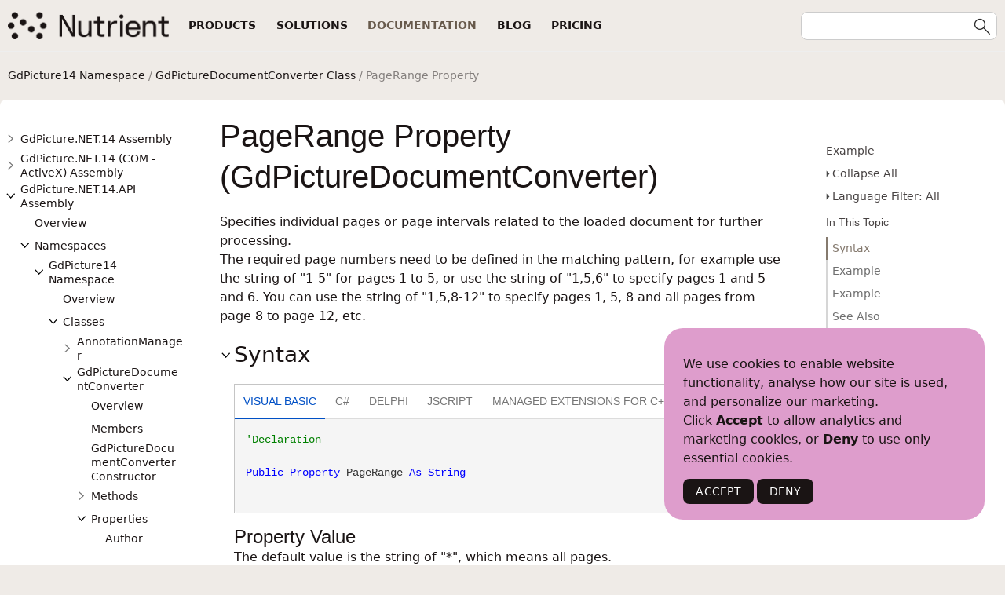

--- FILE ---
content_type: text/javascript; charset=utf-8
request_url: https://www.nutrient.io/api/gdpicture/_toc/c166.js
body_size: 1536
content:
(function () { Innovasys.DynamicToc.injectNodeInfo("n22491", "c166", [
{"id":"n22492","t":"CombineToPDF(IEnumerable&lt;String&gt;,String,PdfConformance) Method","u":"GdPicture.NET.14.API~GdPicture14.GdPictureDocumentConverter~CombineToPDF(IEnumerable{String},String,PdfConformance).html"},
{"id":"n22494","t":"CombineToPDF(IEnumerable&lt;String&gt;,Stream,PdfConformance) Method","u":"GdPicture.NET.14.API~GdPicture14.GdPictureDocumentConverter~CombineToPDF(IEnumerable{String},Stream,PdfConformance).html"},
{"id":"n22496","t":"CombineToPDF(IEnumerable&lt;Stream&gt;,Stream,PdfConformance) Method","u":"GdPicture.NET.14.API~GdPicture14.GdPictureDocumentConverter~CombineToPDF(IEnumerable{Stream},Stream,PdfConformance).html"},
])})();
(function () { Innovasys.DynamicToc.injectNodeInfo("n22511", "c166", [
{"id":"n22512","t":"SaveAsDOCX(Stream) Method","u":"GdPicture.NET.14.API~GdPicture14.GdPictureDocumentConverter~SaveAsDOCX(Stream).html"},
{"id":"n22514","t":"SaveAsDOCX(String) Method","u":"GdPicture.NET.14.API~GdPicture14.GdPictureDocumentConverter~SaveAsDOCX(String).html"},
])})();
(function () { Innovasys.DynamicToc.injectNodeInfo("n22517", "c166", [
{"id":"n22518","t":"SaveAsHTML(Stream,HtmlLayoutType) Method","u":"GdPicture.NET.14.API~GdPicture14.GdPictureDocumentConverter~SaveAsHTML(Stream,HtmlLayoutType).html"},
{"id":"n22520","t":"SaveAsHTML(String,HtmlLayoutType) Method","u":"GdPicture.NET.14.API~GdPicture14.GdPictureDocumentConverter~SaveAsHTML(String,HtmlLayoutType).html"},
])})();
(function () { Innovasys.DynamicToc.injectNodeInfo("n22523", "c166", [
{"id":"n22524","t":"SaveAsMarkDown(Stream) Method","u":"GdPicture.NET.14.API~GdPicture14.GdPictureDocumentConverter~SaveAsMarkDown(Stream).html"},
{"id":"n22526","t":"SaveAsMarkDown(String) Method","u":"GdPicture.NET.14.API~GdPicture14.GdPictureDocumentConverter~SaveAsMarkDown(String).html"},
])})();
(function () { Innovasys.DynamicToc.injectNodeInfo("n22529", "c166", [
{"id":"n22530","t":"SaveAsPDF(Stream,PdfConformance) Method","u":"GdPicture.NET.14.API~GdPicture14.GdPictureDocumentConverter~SaveAsPDF(Stream,PdfConformance).html"},
{"id":"n22532","t":"SaveAsPDF(String,PdfConformance) Method","u":"GdPicture.NET.14.API~GdPicture14.GdPictureDocumentConverter~SaveAsPDF(String,PdfConformance).html"},
])})();
(function () { Innovasys.DynamicToc.injectNodeInfo("n22535", "c166", [
{"id":"n22536","t":"SaveAsPPTX(Stream) Method","u":"GdPicture.NET.14.API~GdPicture14.GdPictureDocumentConverter~SaveAsPPTX(Stream).html"},
{"id":"n22538","t":"SaveAsPPTX(String) Method","u":"GdPicture.NET.14.API~GdPicture14.GdPictureDocumentConverter~SaveAsPPTX(String).html"},
])})();
(function () { Innovasys.DynamicToc.injectNodeInfo("n22541", "c166", [
{"id":"n22542","t":"SaveAsSVG(Stream) Method","u":"GdPicture.NET.14.API~GdPicture14.GdPictureDocumentConverter~SaveAsSVG(Stream).html"},
{"id":"n22544","t":"SaveAsSVG(String) Method","u":"GdPicture.NET.14.API~GdPicture14.GdPictureDocumentConverter~SaveAsSVG(String).html"},
])})();
(function () { Innovasys.DynamicToc.injectNodeInfo("n22547", "c166", [
{"id":"n22548","t":"SaveAsTIFF(Stream,TiffCompression) Method","u":"GdPicture.NET.14.API~GdPicture14.GdPictureDocumentConverter~SaveAsTIFF(Stream,TiffCompression).html"},
{"id":"n22550","t":"SaveAsTIFF(String,TiffCompression) Method","u":"GdPicture.NET.14.API~GdPicture14.GdPictureDocumentConverter~SaveAsTIFF(String,TiffCompression).html"},
])})();
(function () { Innovasys.DynamicToc.injectNodeInfo("n22553", "c166", [
{"id":"n22554","t":"SaveAsXLSX(Stream) Method","u":"GdPicture.NET.14.API~GdPicture14.GdPictureDocumentConverter~SaveAsXLSX(Stream).html"},
{"id":"n22556","t":"SaveAsXLSX(String) Method","u":"GdPicture.NET.14.API~GdPicture14.GdPictureDocumentConverter~SaveAsXLSX(String).html"},
])})();
(function () { Innovasys.DynamicToc.injectNodeInfo("n22559", "c166", [
{"id":"n22560","t":"SaveDocumentFontsInfo(String,Boolean) Method","u":"GdPicture.NET.14.API~GdPicture14.GdPictureDocumentConverter~SaveDocumentFontsInfo(String,Boolean).html"},
{"id":"n22562","t":"SaveDocumentFontsInfo(Stream,Boolean) Method","u":"GdPicture.NET.14.API~GdPicture14.GdPictureDocumentConverter~SaveDocumentFontsInfo(Stream,Boolean).html"},
])})();
(function () { Innovasys.DynamicToc.injectNodeInfo("n22488", "c166", [
{"id":"n22489","t":"CloseDocument Method","u":"GdPicture.NET.14.API~GdPicture14.GdPictureDocumentConverter~CloseDocument.html"},
{"id":"n22491","t":"CombineToPDF Method","u":"GdPicture.NET.14.API~GdPicture14.GdPictureDocumentConverter~CombineToPDF.html","cc":"c166"},
{"id":"n22499","t":"ConvertToPDF Method","u":"GdPicture.NET.14.API~GdPicture14.GdPictureDocumentConverter~ConvertToPDF.html"},
{"id":"n22501","t":"Dispose Method","u":"GdPicture.NET.14.API~GdPicture14.GdPictureDocumentConverter~Dispose().html"},
{"id":"n22503","t":"GetPageCount Method","u":"GdPicture.NET.14.API~GdPicture14.GdPictureDocumentConverter~GetPageCount.html"},
{"id":"n22505","t":"LoadFromFile Method","u":"GdPicture.NET.14.API~GdPicture14.GdPictureDocumentConverter~LoadFromFile.html"},
{"id":"n22507","t":"LoadFromHttp Method","u":"GdPicture.NET.14.API~GdPicture14.GdPictureDocumentConverter~LoadFromHttp(Uri,DocumentFormat).html"},
{"id":"n22509","t":"LoadFromStream Method","u":"GdPicture.NET.14.API~GdPicture14.GdPictureDocumentConverter~LoadFromStream(Stream,DocumentFormat).html"},
{"id":"n22511","t":"SaveAsDOCX Method","u":"GdPicture.NET.14.API~GdPicture14.GdPictureDocumentConverter~SaveAsDOCX.html","cc":"c166"},
{"id":"n22517","t":"SaveAsHTML Method","u":"GdPicture.NET.14.API~GdPicture14.GdPictureDocumentConverter~SaveAsHTML.html","cc":"c166"},
{"id":"n22523","t":"SaveAsMarkDown Method","u":"GdPicture.NET.14.API~GdPicture14.GdPictureDocumentConverter~SaveAsMarkDown.html","cc":"c166"},
{"id":"n22529","t":"SaveAsPDF Method","u":"GdPicture.NET.14.API~GdPicture14.GdPictureDocumentConverter~SaveAsPDF.html","cc":"c166"},
{"id":"n22535","t":"SaveAsPPTX Method","u":"GdPicture.NET.14.API~GdPicture14.GdPictureDocumentConverter~SaveAsPPTX.html","cc":"c166"},
{"id":"n22541","t":"SaveAsSVG Method","u":"GdPicture.NET.14.API~GdPicture14.GdPictureDocumentConverter~SaveAsSVG.html","cc":"c166"},
{"id":"n22547","t":"SaveAsTIFF Method","u":"GdPicture.NET.14.API~GdPicture14.GdPictureDocumentConverter~SaveAsTIFF.html","cc":"c166"},
{"id":"n22553","t":"SaveAsXLSX Method","u":"GdPicture.NET.14.API~GdPicture14.GdPictureDocumentConverter~SaveAsXLSX.html","cc":"c166"},
{"id":"n22559","t":"SaveDocumentFontsInfo Method","u":"GdPicture.NET.14.API~GdPicture14.GdPictureDocumentConverter~SaveDocumentFontsInfo.html","cc":"c166"},
])})();
(function () { Innovasys.DynamicToc.injectNodeInfo("n22566", "c166", [
{"id":"n22567","t":"Author Property","u":"GdPicture.NET.14.API~GdPicture14.GdPictureDocumentConverter~Author.html"},
{"id":"n22569","t":"DocumentMarkupMode Property","u":"GdPicture.NET.14.API~GdPicture14.GdPictureDocumentConverter~DocumentMarkupMode.html"},
{"id":"n22571","t":"DocxImageQuality Property","u":"GdPicture.NET.14.API~GdPicture14.GdPictureDocumentConverter~DocxImageQuality.html"},
{"id":"n22573","t":"DropGdPictureAnnotations Property","u":"GdPicture.NET.14.API~GdPicture14.GdPictureDocumentConverter~DropGdPictureAnnotations.html"},
{"id":"n22575","t":"EmailCustomJavaScript Property","u":"GdPicture.NET.14.API~GdPicture14.GdPictureDocumentConverter~EmailCustomJavaScript.html"},
{"id":"n22577","t":"EmailPageHeight Property","u":"GdPicture.NET.14.API~GdPicture14.GdPictureDocumentConverter~EmailPageHeight.html"},
{"id":"n22579","t":"EmailPageMarginBottom Property","u":"GdPicture.NET.14.API~GdPicture14.GdPictureDocumentConverter~EmailPageMarginBottom.html"},
{"id":"n22581","t":"EmailPageMarginLeft Property","u":"GdPicture.NET.14.API~GdPicture14.GdPictureDocumentConverter~EmailPageMarginLeft.html"},
{"id":"n22583","t":"EmailPageMarginRight Property","u":"GdPicture.NET.14.API~GdPicture14.GdPictureDocumentConverter~EmailPageMarginRight.html"},
{"id":"n22585","t":"EmailPageMarginTop Property","u":"GdPicture.NET.14.API~GdPicture14.GdPictureDocumentConverter~EmailPageMarginTop.html"},
{"id":"n22587","t":"EmailPageWidth Property","u":"GdPicture.NET.14.API~GdPicture14.GdPictureDocumentConverter~EmailPageWidth.html"},
{"id":"n22589","t":"EmailPreferOnePage Property","u":"GdPicture.NET.14.API~GdPicture14.GdPictureDocumentConverter~EmailPreferOnePage.html"},
{"id":"n22591","t":"EnableICC Property","u":"GdPicture.NET.14.API~GdPicture14.GdPictureDocumentConverter~EnableICC.html"},
{"id":"n22593","t":"HalfTransparentHeaderFooter Property","u":"GdPicture.NET.14.API~GdPicture14.GdPictureDocumentConverter~HalfTransparentHeaderFooter.html"},
{"id":"n22595","t":"HTMLBlockNetworkAccess Property","u":"GdPicture.NET.14.API~GdPicture14.GdPictureDocumentConverter~HTMLBlockNetworkAccess.html"},
{"id":"n22597","t":"HTMLConversionDelay Property","u":"GdPicture.NET.14.API~GdPicture14.GdPictureDocumentConverter~HTMLConversionDelay.html"},
{"id":"n22599","t":"HTMLCustomCookies Property","u":"GdPicture.NET.14.API~GdPicture14.GdPictureDocumentConverter~HTMLCustomCookies.html"},
{"id":"n22601","t":"HTMLCustomCSS Property","u":"GdPicture.NET.14.API~GdPicture14.GdPictureDocumentConverter~HTMLCustomCSS.html"},
{"id":"n22603","t":"HTMLCustomHTTPHeaders Property","u":"GdPicture.NET.14.API~GdPicture14.GdPictureDocumentConverter~HTMLCustomHTTPHeaders.html"},
{"id":"n22605","t":"HTMLCustomJavaScript Property","u":"GdPicture.NET.14.API~GdPicture14.GdPictureDocumentConverter~HTMLCustomJavaScript.html"},
{"id":"n22607","t":"HTMLDefaultBrowserStartupArguments Property","u":"GdPicture.NET.14.API~GdPicture14.GdPictureDocumentConverter~HTMLDefaultBrowserStartupArguments.html"},
{"id":"n22609","t":"HtmlEmulationType Property","u":"GdPicture.NET.14.API~GdPicture14.GdPictureDocumentConverter~HtmlEmulationType.html"},
{"id":"n22611","t":"HtmlPageHeight Property","u":"GdPicture.NET.14.API~GdPicture14.GdPictureDocumentConverter~HtmlPageHeight.html"},
{"id":"n22613","t":"HtmlPageMarginBottom Property","u":"GdPicture.NET.14.API~GdPicture14.GdPictureDocumentConverter~HtmlPageMarginBottom.html"},
{"id":"n22615","t":"HtmlPageMarginLeft Property","u":"GdPicture.NET.14.API~GdPicture14.GdPictureDocumentConverter~HtmlPageMarginLeft.html"},
{"id":"n22617","t":"HtmlPageMarginRight Property","u":"GdPicture.NET.14.API~GdPicture14.GdPictureDocumentConverter~HtmlPageMarginRight.html"},
{"id":"n22619","t":"HtmlPageMarginTop Property","u":"GdPicture.NET.14.API~GdPicture14.GdPictureDocumentConverter~HtmlPageMarginTop.html"},
{"id":"n22621","t":"HtmlPageWidth Property","u":"GdPicture.NET.14.API~GdPicture14.GdPictureDocumentConverter~HtmlPageWidth.html"},
{"id":"n22623","t":"HtmlPreferCSSPageSize Property","u":"GdPicture.NET.14.API~GdPicture14.GdPictureDocumentConverter~HtmlPreferCSSPageSize.html"},
{"id":"n22625","t":"HtmlPreferOnePage Property","u":"GdPicture.NET.14.API~GdPicture14.GdPictureDocumentConverter~HtmlPreferOnePage.html"},
{"id":"n22627","t":"HTMLScale Property","u":"GdPicture.NET.14.API~GdPicture14.GdPictureDocumentConverter~HTMLScale.html"},
{"id":"n22629","t":"HTMLScriptsExecutionDisabled Property","u":"GdPicture.NET.14.API~GdPicture14.GdPictureDocumentConverter~HTMLScriptsExecutionDisabled.html"},
{"id":"n22631","t":"HTMLSnapshotLoadEvent Property","u":"GdPicture.NET.14.API~GdPicture14.GdPictureDocumentConverter~HTMLSnapshotLoadEvent.html"},
{"id":"n22633","t":"HTMLTaggedPdf Property","u":"GdPicture.NET.14.API~GdPicture14.GdPictureDocumentConverter~HTMLTaggedPdf.html"},
{"id":"n22635","t":"HTMLUserAgentHideHeadLessMode Property","u":"GdPicture.NET.14.API~GdPicture14.GdPictureDocumentConverter~HTMLUserAgentHideHeadLessMode.html"},
{"id":"n22637","t":"HTMLUserAgentOverride Property","u":"GdPicture.NET.14.API~GdPicture14.GdPictureDocumentConverter~HTMLUserAgentOverride.html"},
{"id":"n22639","t":"HTMLViewPortHeight Property","u":"GdPicture.NET.14.API~GdPicture14.GdPictureDocumentConverter~HTMLViewPortHeight.html"},
{"id":"n22641","t":"HTMLViewPortWidth Property","u":"GdPicture.NET.14.API~GdPicture14.GdPictureDocumentConverter~HTMLViewPortWidth.html"},
{"id":"n22643","t":"JBIG2PMSThreshold Property","u":"GdPicture.NET.14.API~GdPicture14.GdPictureDocumentConverter~JBIG2PMSThreshold.html"},
{"id":"n22645","t":"Keywords Property","u":"GdPicture.NET.14.API~GdPicture14.GdPictureDocumentConverter~Keywords.html"},
{"id":"n22647","t":"LoadOnlyFirstPage Property","u":"GdPicture.NET.14.API~GdPicture14.GdPictureDocumentConverter~LoadOnlyFirstPage.html"},
{"id":"n22649","t":"Metadata Property","u":"GdPicture.NET.14.API~GdPicture14.GdPictureDocumentConverter~Metadata.html"},
{"id":"n22651","t":"PageRange Property","u":"GdPicture.NET.14.API~GdPicture14.GdPictureDocumentConverter~PageRange.html"},
{"id":"n22653","t":"PdfBitonalImageCompression Property","u":"GdPicture.NET.14.API~GdPicture14.GdPictureDocumentConverter~PdfBitonalImageCompression.html"},
{"id":"n22655","t":"PdfColorImageCompression Property","u":"GdPicture.NET.14.API~GdPicture14.GdPictureDocumentConverter~PdfColorImageCompression.html"},
{"id":"n22657","t":"PdfEnableColorDetection Property","u":"GdPicture.NET.14.API~GdPicture14.GdPictureDocumentConverter~PdfEnableColorDetection.html"},
{"id":"n22659","t":"PdfEnableLinearization Property","u":"GdPicture.NET.14.API~GdPicture14.GdPictureDocumentConverter~PdfEnableLinearization.html"},
{"id":"n22661","t":"PdfForceImageDPI Property","u":"GdPicture.NET.14.API~GdPicture14.GdPictureDocumentConverter~PdfForceImageDPI.html"},
{"id":"n22663","t":"PdfImageQuality Property","u":"GdPicture.NET.14.API~GdPicture14.GdPictureDocumentConverter~PdfImageQuality.html"},
{"id":"n22665","t":"PdfUseDeflateOnJPEG Property","u":"GdPicture.NET.14.API~GdPicture14.GdPictureDocumentConverter~PdfUseDeflateOnJPEG.html"},
{"id":"n22667","t":"Producer Property","u":"GdPicture.NET.14.API~GdPicture14.GdPictureDocumentConverter~Producer.html"},
{"id":"n22669","t":"RasterizationDPI Property","u":"GdPicture.NET.14.API~GdPicture14.GdPictureDocumentConverter~RasterizationDPI.html"},
{"id":"n22671","t":"RenderSheetHeadersAndFooters Property","u":"GdPicture.NET.14.API~GdPicture14.GdPictureDocumentConverter~RenderSheetHeadersAndFooters.html"},
{"id":"n22673","t":"SplitExcelSheetsIntoPages Property","u":"GdPicture.NET.14.API~GdPicture14.GdPictureDocumentConverter~SplitExcelSheetsIntoPages.html"},
{"id":"n22675","t":"SpreadsheetBottomMarginOverride Property","u":"GdPicture.NET.14.API~GdPicture14.GdPictureDocumentConverter~SpreadsheetBottomMarginOverride.html"},
{"id":"n22677","t":"SpreadsheetLeftMarginOverride Property","u":"GdPicture.NET.14.API~GdPicture14.GdPictureDocumentConverter~SpreadsheetLeftMarginOverride.html"},
{"id":"n22679","t":"SpreadsheetMaximumContentHeightPerSheet Property","u":"GdPicture.NET.14.API~GdPicture14.GdPictureDocumentConverter~SpreadsheetMaximumContentHeightPerSheet.html"},
{"id":"n22681","t":"SpreadsheetMaximumContentWidthPerSheet Property","u":"GdPicture.NET.14.API~GdPicture14.GdPictureDocumentConverter~SpreadsheetMaximumContentWidthPerSheet.html"},
{"id":"n22683","t":"SpreadsheetMaximumPageHeight Property","u":"GdPicture.NET.14.API~GdPicture14.GdPictureDocumentConverter~SpreadsheetMaximumPageHeight.html"},
{"id":"n22685","t":"SpreadsheetMaximumPageWidth Property","u":"GdPicture.NET.14.API~GdPicture14.GdPictureDocumentConverter~SpreadsheetMaximumPageWidth.html"},
{"id":"n22687","t":"SpreadsheetPageHeightOverride Property","u":"GdPicture.NET.14.API~GdPicture14.GdPictureDocumentConverter~SpreadsheetPageHeightOverride.html"},
{"id":"n22689","t":"SpreadsheetPageWidthOverride Property","u":"GdPicture.NET.14.API~GdPicture14.GdPictureDocumentConverter~SpreadsheetPageWidthOverride.html"},
{"id":"n22691","t":"SpreadsheetRenderOnlyPrintArea Property","u":"GdPicture.NET.14.API~GdPicture14.GdPictureDocumentConverter~SpreadsheetRenderOnlyPrintArea.html"},
{"id":"n22693","t":"SpreadsheetRightMarginOverride Property","u":"GdPicture.NET.14.API~GdPicture14.GdPictureDocumentConverter~SpreadsheetRightMarginOverride.html"},
{"id":"n22695","t":"SpreadsheetTopMarginOverride Property","u":"GdPicture.NET.14.API~GdPicture14.GdPictureDocumentConverter~SpreadsheetTopMarginOverride.html"},
{"id":"n22697","t":"Subject Property","u":"GdPicture.NET.14.API~GdPicture14.GdPictureDocumentConverter~Subject.html"},
{"id":"n22699","t":"TiffEnableExifRotate Property","u":"GdPicture.NET.14.API~GdPicture14.GdPictureDocumentConverter~TiffEnableExifRotate.html"},
{"id":"n22701","t":"TimeoutMilliseconds Property","u":"GdPicture.NET.14.API~GdPicture14.GdPictureDocumentConverter~TimeoutMilliseconds.html"},
{"id":"n22703","t":"Title Property","u":"GdPicture.NET.14.API~GdPicture14.GdPictureDocumentConverter~Title.html"},
{"id":"n22705","t":"TxtFontBold Property","u":"GdPicture.NET.14.API~GdPicture14.GdPictureDocumentConverter~TxtFontBold.html"},
{"id":"n22707","t":"TxtFontFamily Property","u":"GdPicture.NET.14.API~GdPicture14.GdPictureDocumentConverter~TxtFontFamily.html"},
{"id":"n22709","t":"TxtFontItalic Property","u":"GdPicture.NET.14.API~GdPicture14.GdPictureDocumentConverter~TxtFontItalic.html"},
{"id":"n22711","t":"TxtFontSize Property","u":"GdPicture.NET.14.API~GdPicture14.GdPictureDocumentConverter~TxtFontSize.html"},
{"id":"n22713","t":"TxtHorizontalTextAlignment Property","u":"GdPicture.NET.14.API~GdPicture14.GdPictureDocumentConverter~TxtHorizontalTextAlignment.html"},
{"id":"n22715","t":"TxtPageHeight Property","u":"GdPicture.NET.14.API~GdPicture14.GdPictureDocumentConverter~TxtPageHeight.html"},
{"id":"n22717","t":"TxtPageMarginBottom Property","u":"GdPicture.NET.14.API~GdPicture14.GdPictureDocumentConverter~TxtPageMarginBottom.html"},
{"id":"n22719","t":"TxtPageMarginLeft Property","u":"GdPicture.NET.14.API~GdPicture14.GdPictureDocumentConverter~TxtPageMarginLeft.html"},
{"id":"n22721","t":"TxtPageMarginRight Property","u":"GdPicture.NET.14.API~GdPicture14.GdPictureDocumentConverter~TxtPageMarginRight.html"},
{"id":"n22723","t":"TxtPageMarginTop Property","u":"GdPicture.NET.14.API~GdPicture14.GdPictureDocumentConverter~TxtPageMarginTop.html"},
{"id":"n22725","t":"TxtPageWidth Property","u":"GdPicture.NET.14.API~GdPicture14.GdPictureDocumentConverter~TxtPageWidth.html"},
])})();
(function () { Innovasys.DynamicToc.injectNodeInfo("n22481", "c164", [
{"id":"n22482","t":"Overview","u":"GdPicture.NET.14.API~GdPicture14.GdPictureDocumentConverter.html"},
{"id":"n22484","t":"Members","u":"GdPicture.NET.14.API~GdPicture14.GdPictureDocumentConverter_members.html"},
{"id":"n22486","t":"GdPictureDocumentConverter Constructor","u":"GdPicture.NET.14.API~GdPicture14.GdPictureDocumentConverter~_ctor.html"},
{"id":"n22488","t":"Methods","u":"GdPicture.NET.14.API~GdPicture14.GdPictureDocumentConverter_methods.html","cc":"c166"},
{"id":"n22566","t":"Properties","u":"GdPicture.NET.14.API~GdPicture14.GdPictureDocumentConverter_properties.html","cc":"c166"},
])})();


--- FILE ---
content_type: text/javascript; charset=utf-8
request_url: https://www.nutrient.io/api/gdpicture/_toc/c164.js
body_size: 712
content:
(function () { Innovasys.DynamicToc.injectNodeInfo("n22306", "c164", [
{"id":"n22307","t":"AnnotationManager","u":"GdPicture.NET.14.API~GdPicture14.AnnotationManager.html","cc":"c165"},
{"id":"n22481","t":"GdPictureDocumentConverter","u":"GdPicture.NET.14.API~GdPicture14.GdPictureDocumentConverter.html","cc":"c166"},
{"id":"n22729","t":"GdPictureDocumentUtilities","u":"GdPicture.NET.14.API~GdPicture14.GdPictureDocumentUtilities.html","cc":"c167"},
{"id":"n22807","t":"GdPictureImaging","u":"GdPicture.NET.14.API~GdPicture14.GdPictureImaging.html","cc":"c168"},
{"id":"n25071","t":"GdPictureMultiZoneOCR","u":"GdPicture.NET.14.API~GdPicture14.GdPictureMultiZoneOCR.html","cc":"c169"},
{"id":"n25091","t":"GdPictureOCR","u":"GdPicture.NET.14.API~GdPicture14.GdPictureOCR.html","cc":"c170"},
{"id":"n25397","t":"GdPictureOCR.SpreadsheetOptions","u":"GdPicture.NET.14.API~GdPicture14.GdPictureOCR+SpreadsheetOptions.html","cc":"c171"},
{"id":"n25409","t":"GdPictureOfficeDefaultTemplateBuilder","u":"GdPicture.NET.14.API~GdPicture14.GdPictureOfficeDefaultTemplateBuilder.html","cc":"c172"},
{"id":"n25419","t":"GdPictureOfficeTemplate","u":"GdPicture.NET.14.API~GdPicture14.GdPictureOfficeTemplate.html","cc":"c173"},
{"id":"n25427","t":"GdPictureOfficeTemplateBuilder&lt;T&gt;","u":"GdPicture.NET.14.API~GdPicture14.GdPictureOfficeTemplateBuilder`1.html","cc":"c174"},
{"id":"n25447","t":"GdPictureOfficeTemplateConfiguration","u":"GdPicture.NET.14.API~GdPicture14.GdPictureOfficeTemplateConfiguration.html","cc":"c175"},
{"id":"n25459","t":"GdPictureOfficeTemplateDelimiter","u":"GdPicture.NET.14.API~GdPicture14.GdPictureOfficeTemplateDelimiter.html","cc":"c176"},
{"id":"n25475","t":"GdPictureOfficeTemplater","u":"GdPicture.NET.14.API~GdPicture14.GdPictureOfficeTemplater.html","cc":"c177"},
{"id":"n25507","t":"GdPicturePDF","u":"GdPicture.NET.14.API~GdPicture14.GdPicturePDF.html","cc":"c178"},
{"id":"n27101","t":"GdPicturePDF.PdfOcrOptions","u":"GdPicture.NET.14.API~GdPicture14.GdPicturePDF+PdfOcrOptions.html","cc":"c179"},
{"id":"n27129","t":"GdPicturePDF.SmartRedactionOptions","u":"GdPicture.NET.14.API~GdPicture14.GdPicturePDF+SmartRedactionOptions.html","cc":"c180"},
{"id":"n27177","t":"GdPicturePDFReducer","u":"GdPicture.NET.14.API~GdPicture14.GdPicturePDFReducer.html","cc":"c181"},
{"id":"n27211","t":"GdPictureSegmenter","u":"GdPicture.NET.14.API~GdPicture14.GdPictureSegmenter.html","cc":"c182"},
{"id":"n27315","t":"GdPictureTextExtraction","u":"GdPicture.NET.14.API~GdPicture14.GdPictureTextExtraction.html","cc":"c183"},
{"id":"n27413","t":"LicenseManager","u":"GdPicture.NET.14.API~GdPicture14.LicenseManager.html","cc":"c184"},
{"id":"n27425","t":"PDFReducerConfiguration","u":"GdPicture.NET.14.API~GdPicture14.PDFReducerConfiguration.html","cc":"c185"},
])})();
(function () { Innovasys.DynamicToc.injectNodeInfo("n27506", "c164", [
{"id":"n27507","t":"PDFReducerErrorStatus","u":"GdPicture.NET.14.API~GdPicture14.PDFReducerErrorStatus.html"},
{"id":"n27509","t":"PDFReducerImageQuality","u":"GdPicture.NET.14.API~GdPicture14.PDFReducerImageQuality.html"},
{"id":"n27511","t":"PDFReducerPDFVersion","u":"GdPicture.NET.14.API~GdPicture14.PDFReducerPDFVersion.html"},
{"id":"n27513","t":"PDFReducerWarningStatus","u":"GdPicture.NET.14.API~GdPicture14.PDFReducerWarningStatus.html"},
])})();
(function () { Innovasys.DynamicToc.injectNodeInfo("n27516", "c164", [
{"id":"n27517","t":"AnnotationManager.OnCustomAnnotationPaintEventHandler","u":"GdPicture.NET.14.API~GdPicture14.AnnotationManager+OnCustomAnnotationPaintEventHandler.html"},
{"id":"n27519","t":"AnnotationManager.SavingProgressEventHandler","u":"GdPicture.NET.14.API~GdPicture14.AnnotationManager+SavingProgressEventHandler.html"},
{"id":"n27521","t":"GdPictureImaging.TwainImagePreviewEventHandler","u":"GdPicture.NET.14.API~GdPicture14.GdPictureImaging+TwainImagePreviewEventHandler.html"},
{"id":"n27523","t":"GdPicturePDF.BeforePageOcrEventHandler","u":"GdPicture.NET.14.API~GdPicture14.GdPicturePDF+BeforePageOcrEventHandler.html"},
{"id":"n27525","t":"GdPicturePDF.ExternalOcrPageRequestEventHandler","u":"GdPicture.NET.14.API~GdPicture14.GdPicturePDF+ExternalOcrPageRequestEventHandler.html"},
{"id":"n27527","t":"GdPicturePDF.OcrPagesDoneEventHandler","u":"GdPicture.NET.14.API~GdPicture14.GdPicturePDF+OcrPagesDoneEventHandler.html"},
{"id":"n27529","t":"GdPicturePDF.OcrPagesProgressEventHandler","u":"GdPicture.NET.14.API~GdPicture14.GdPicturePDF+OcrPagesProgressEventHandler.html"},
{"id":"n27531","t":"GdPicturePDF.PageBitmapOcrReadyEventHandler","u":"GdPicture.NET.14.API~GdPicture14.GdPicturePDF+PageBitmapOcrReadyEventHandler.html"},
{"id":"n27533","t":"PDFReducerWorkerManager.UpdateUIDelegate","u":"GdPicture.NET.14.API~GdPicture14.PDFReducerWorkerManager+UpdateUIDelegate.html"},
])})();
(function () { Innovasys.DynamicToc.injectNodeInfo("n22303", "c164", [
{"id":"n22304","t":"Overview","u":"GdPicture.NET.14.API~GdPicture14_namespace.html"},
{"id":"n22306","t":"Classes","cc":"c164"},
{"id":"n27506","t":"Enumerations","cc":"c164"},
{"id":"n27516","t":"Delegates","cc":"c164"},
])})();
(function () { Innovasys.DynamicToc.injectNodeInfo("n27540", "c164", [
{"id":"n27541","t":"Annotation","u":"GdPicture.NET.14.API~GdPicture14.Annotations.Annotation.html","cc":"c186"},
{"id":"n27609","t":"AnnotationComment","u":"GdPicture.NET.14.API~GdPicture14.Annotations.AnnotationComment.html","cc":"c187"},
{"id":"n27641","t":"AnnotationConnectedLines","u":"GdPicture.NET.14.API~GdPicture14.Annotations.AnnotationConnectedLines.html","cc":"c188"},
{"id":"n27647","t":"AnnotationCustom","u":"GdPicture.NET.14.API~GdPicture14.Annotations.AnnotationCustom.html","cc":"c189"},
{"id":"n27659","t":"AnnotationEllipse","u":"GdPicture.NET.14.API~GdPicture14.Annotations.AnnotationEllipse.html","cc":"c190"},
{"id":"n27687","t":"AnnotationEmbeddedImage","u":"GdPicture.NET.14.API~GdPicture14.Annotations.AnnotationEmbeddedImage.html","cc":"c191"},
{"id":"n27723","t":"AnnotationFreeHand","u":"GdPicture.NET.14.API~GdPicture14.Annotations.AnnotationFreeHand.html","cc":"c192"},
{"id":"n27743","t":"AnnotationFreeHandHighlighter","u":"GdPicture.NET.14.API~GdPicture14.Annotations.AnnotationFreeHandHighlighter.html","cc":"c193"},
{"id":"n27757","t":"AnnotationFreeHandPolygon","u":"GdPicture.NET.14.API~GdPicture14.Annotations.AnnotationFreeHandPolygon.html","cc":"c194"},
{"id":"n27763","t":"AnnotationLine","u":"GdPicture.NET.14.API~GdPicture14.Annotations.AnnotationLine.html","cc":"c195"},
{"id":"n27781","t":"AnnotationLineArrow","u":"GdPicture.NET.14.API~GdPicture14.Annotations.AnnotationLineArrow.html","cc":"c196"},
{"id":"n27795","t":"AnnotationLink","u":"GdPicture.NET.14.API~GdPicture14.Annotations.AnnotationLink.html","cc":"c197"},
{"id":"n27809","t":"AnnotationPolygon","u":"GdPicture.NET.14.API~GdPicture14.Annotations.AnnotationPolygon.html","cc":"c198"},
{"id":"n27835","t":"AnnotationPolyRuler","u":"GdPicture.NET.14.API~GdPicture14.Annotations.AnnotationPolyRuler.html","cc":"c199"},
{"id":"n27859","t":"AnnotationRectangle","u":"GdPicture.NET.14.API~GdPicture14.Annotations.AnnotationRectangle.html","cc":"c200"},
{"id":"n27887","t":"AnnotationRectangleHighlighter","u":"GdPicture.NET.14.API~GdPicture14.Annotations.AnnotationRectangleHighlighter.html","cc":"c201"},
{"id":"n27899","t":"AnnotationRedaction","u":"GdPicture.NET.14.API~GdPicture14.Annotations.AnnotationRedaction.html","cc":"c202"},
{"id":"n27915","t":"AnnotationRubberStamp","u":"GdPicture.NET.14.API~GdPicture14.Annotations.AnnotationRubberStamp.html","cc":"c203"},
{"id":"n27949","t":"AnnotationRuler","u":"GdPicture.NET.14.API~GdPicture14.Annotations.AnnotationRuler.html","cc":"c204"},
{"id":"n27975","t":"AnnotationStickyNote","u":"GdPicture.NET.14.API~GdPicture14.Annotations.AnnotationStickyNote.html","cc":"c205"},
{"id":"n28017","t":"AnnotationText","u":"GdPicture.NET.14.API~GdPicture14.Annotations.AnnotationText.html","cc":"c206"},
])})();
(function () { Innovasys.DynamicToc.injectNodeInfo("n28062", "c164", [
{"id":"n28063","t":"Annotation.AnnotationCommentReviewStatus","u":"GdPicture.NET.14.API~GdPicture14.Annotations.Annotation+AnnotationCommentReviewStatus.html"},
{"id":"n28065","t":"Annotation.GdPictureAnnotationType","u":"GdPicture.NET.14.API~GdPicture14.Annotations.Annotation+GdPictureAnnotationType.html"},
{"id":"n28067","t":"Annotation.UnitMode","u":"GdPicture.NET.14.API~GdPicture14.Annotations.Annotation+UnitMode.html"},
])})();
(function () { Innovasys.DynamicToc.injectNodeInfo("n27537", "c164", [
{"id":"n27538","t":"Overview","u":"GdPicture.NET.14.API~GdPicture14.Annotations_namespace.html"},
{"id":"n27540","t":"Classes","cc":"c164"},
{"id":"n28062","t":"Enumerations","cc":"c164"},
])})();
(function () { Innovasys.DynamicToc.injectNodeInfo("n22302", "c164", [
{"id":"n22303","t":"GdPicture14 Namespace","cc":"c164"},
{"id":"n27537","t":"GdPicture14.Annotations Namespace","cc":"c164"},
])})();
(function () { Innovasys.DynamicToc.injectNodeInfo("n22299", "c0", [
{"id":"n22300","t":"Overview","u":"GdPicture.NET.14.API.html"},
{"id":"n22302","t":"Namespaces","cc":"c164"},
])})();
